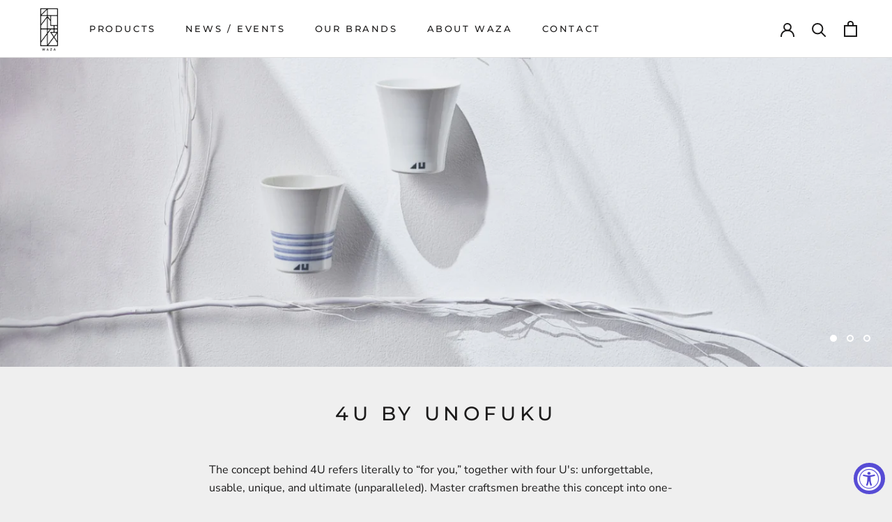

--- FILE ---
content_type: text/css
request_url: https://www.waza-nyc.com/cdn/shop/t/5/assets/additional-css.css?v=42922626427754286441762646133
body_size: 1711
content:
#switch,.hidden-product{display:none}@media only screen and (min-device-width : 810px) and (max-device-width : 1180px) and (orientation : landscape){#switch{display:block;line-height:10px;padding:0 40px;color:#222;text-align:right}#switch.on{color:#666}body.kiosk button.Header__Icon.Icon-Wrapper.Icon-Wrapper--clickable.hidden-desk{display:none!important}body.kiosk .Header__Icon.Icon-Wrapper.Icon-Wrapper--clickable:nth-of-type(2),body.kiosk .ProductForm__BuyButtons,body.kiosk .ProductForm__QuantitySelector{display:none!important}body.kiosk .Header__FlexItem--logo{order:-1!important}body.kiosk .Header__FlexItem--fill:nth-of-type(1){flex:65%;padding-left:40px}body.kiosk .MegaMenu__Inner{flex-wrap:wrap}body.kiosk nav.Header__MainNav.hidden-pocket.hidden-lap{display:block!important}body.kiosk .ProductMeta__ShareButtons.hidden-pocket{display:none!important}}.ca-warning{font-size:12px;color:#666;padding:10px;background:#ddd}h1,h2,h3,h4,h5{line-height:1.25}.alignleft{text-align:left}.alignright{text-align:right}.aligncenter{text-align:center;margin:auto}.uppercase{text-transform:uppercase}.Blog .PageHeader{margin:50px 0}.Header__LogoImage{max-width:40px!important}.Button.cta{background-color:#fff;color:#000!important;text-decoration:none;margin:5px}.Button.cta:hover{background-color:#000;color:#fff!important}.FeatureText .Button.cta{margin:0}.MegaMenu{padding:10px 0}.MegaMenu__Inner{align-items:stretch}.MegaMenu__Item{margin:20px 30px}.MegaMenu__Item--fit:first-of-type{border-right:1px solid #999;padding-right:39px;margin-right:0}.MegaMenu__Item:last-of-type{width:auto!important;min-width:auto!important;display:flex;flex-flow:column;row-gap:30px}.MegaMenu__Push{padding:0!important}.MegaMenu__Push--shrink{width:100%}.MegaMenu .Linklist__Item,.Linklist__Item{margin-bottom:10px;line-height:1.25}.Linklist__Item:last-of-type{margin-bottom:0}.MegaMenu__PushImageWrapper{margin:0 auto 10px}.MegaMenu__PushHeading{line-height:1.5}.ImageHero__Block{background-color:#ffffffe6;opacity:.9}.ImageHero__Block--large{max-width:640px}.ImageHero__Block .u-h6{font-size:24px}.SectionHeader__Description{max-width:600px}.ProductMeta__Description img{display:none}.ProductMeta__Description img.showme{display:inline-block;margin:0!important}.AspectRatio--withFallback,.AspectRatio--square{max-width:100%!important;background-color:#fefefe}.ProductItem__Vendor.Heading{color:#888}.ProductItem__Label--onSale{color:#f94c43;white-space:nowrap;display:inline-block}.features--heading-normal .Rte h1,.features--heading-normal .u-h1{font-size:28px}.features--heading-normal .Rte h2,.features--heading-normal .u-h2{font-size:24px}.Rte h2{margin:.9em 0}.Product__Info .ProductForm{display:flex;flex-flow:row wrap}.Product__Info .ProductForm>div{flex:0 0 100%;order:3}.Product__Info .ProductForm .ProductMeta,.Product__Info .ProductForm .ProductForm__Variants{order:1}.Product__Info .ProductForm>div#avpoptions-container__v2{order:2}.ProductMeta__Description ul{margin-top:-1em;margin-left:15px}.ProductMeta__Description li{padding:0 0 5px;line-height:1.25}.template-product #variantAdditionalInfo p:first-of-type{border-top:1px solid var(--border-color);padding-top:24px}.ProductItem .AspectRatio--square>img{object-fit:cover!important}.FeaturedQuote__Content{font-family:Montserrat,sans-serif;font-size:14px;text-transform:uppercase;letter-spacing:.2em;text-align:center}#shopify-section-template--15000591499455__main button{font-weight:700;color:#353535}.ProductMeta__Text{font-size:20px;font-weight:500;text-transform:uppercase;letter-spacing:.2em}#section-template--15749172592831__165938858218d26f98{padding-top:0}#section-template--15749172592831__165938858218d26f98 header{margin-bottom:0}#section-template--15749172592831__165938858218d26f98 h2{font-size:22px}#shopify-section-template--15815822540991__main .PageContent{margin:0 0 40px}#section-template--15807348867263__1662532287b5dbf754 .ImageHero__ContentOverlay{flex-basis:auto}#section-template--15815822540991__16625334597bd26c91 h3.u-h6,#section-template--15815822540991__16625363779aee1f66 h3.u-h6,#section-template--15815822540991__16625676183ee93220 h3.u-h6,#cypris-japanese-craftsmanship-page_page h3.ImageHero__BlockHeading.u-h6,#yukai-engineering-page_page h3.ImageHero__BlockHeading.u-h6,#japanese-life-through-scent-summer-page_page h3.ImageHero__BlockHeading.u-h6{font-size:24px!important;margin-top:0}#cypris-japanese-craftsmanship-page_page .PageHeader+.PageContent{margin-bottom:0}#cypris-japanese-craftsmanship-page_page .PageHeader{margin-bottom:50px}#cypris-japanese-craftsmanship-page_page .ImageHero__Block--small{max-width:520px;background-color:#ffffffe6}#cypris-japanese-craftsmanship-page_page .ImageHero--small .ImageHero__Image,#yukai-engineering-page_page .ImageHero--small .ImageHero__Image{background-size:contain;background-repeat:no-repeat;background-color:#efefef}#cypris-collection_page main header .SectionHeader__Description{max-width:800px}#hono-ka-page_page h3>a,#hono-ka-page_page h3.u-h6,#fouru-by-unofuku-page_page h3>a,#fouru-by-unofuku-page_page h3.u-h6{font-size:24px!important;margin-top:0}#hono-ka-page_page h3>a,#fouru-by-unofuku-page_page h3>a{text-decoration:none;color:#000}#hono-ka-page_page .Rte h3,#fouru-by-unofuku-page_page .Rte h3{margin-top:0}#hono-ka-page_page .ImageHero__Block--small,#fouru-by-unofuku-page_page .ImageHero__Block--small{max-width:520px}#fouru-by-unofuku-page_page .ImageHero--small .ImageHero__Image{background-size:contain;background-repeat:no-repeat;background-color:#efefef}#bloom-spring-collection-collection_page .Image--contrast:after{opacity:0}#shopify-section-template--18184836055231__main{background:#fff}#yukai-engineering-page_page .ImageHero__Block--small,#japanese-life-through-scent-summer-page_page .ImageHero__Block{background-color:#ffffffe6!important}#shopify-section-template--17221626233023__text_with_image_93NKPj{border:0}#our-brands-page_page .CollectionList--spaced,#our-brands-page_page .PageContent{margin-top:0;margin-bottom:0}#our-brands-page_page .shopify-section:last-of-type{margin-bottom:20px}iframe.youtube{width:100%;max-width:1024px;aspect-ratio:16 / 9;margin-bottom:40px}.VideoWrapper{max-width:1024px;margin:auto}div[id*=collection_list] .SectionHeader:not(:only-child),div[id*=collection-list] .SectionHeader:not(:only-child){margin-top:0;padding:40px 0 0}.CollectionList--grid+.LinkContainer .CollectionItem__Link.Button:hover,.CollectionList__grid+.LinkContainer .CollectionItem__Link.Button:hover{border-color:#111!important;color:#111!important}.Footer__Block:first-child{flex:0 0 33%}.Footer__Block:first-child ul.Linklist{display:flex;flex-flow:column wrap;max-height:350px}.Footer__Block:first-child li.Linklist__Item{flex:0 0 50%;width:auto;max-width:250px;padding-right:40px}.Footer__Block--newsletter{flex-basis:50%}h1 span#product-option{display:none}body#soi-tsubu-product_page h1 span#product-option,body#soi-granola-product_page h1 span#product-option{display:inline!important}@media only screen and (min-device-width : 820px) and (max-device-width : 1180px) and (orientation : landscape){body.kiosk .HorizontalList--spacingExtraLoose .HorizontalList__Item{margin:0 5px}body.kiosk nav a.Heading.u-h6{display:block;padding:6px 12px}body.kiosk .Header__Wrapper{padding:5px 30px}body.kiosk .MegaMenu__Inner{align-items:flex-start}body.kiosk .MegaMenu__Item--fit:first-of-type{border-right:0;padding-right:0;margin-right:inherit;flex:100%;margin-bottom:0}body.kiosk .MegaMenu__Item{margin:10px 20px}body.kiosk .MegaMenu__Item:last-of-type{margin-top:-190px}body.kiosk .MegaMenu__Title{margin-bottom:10px}body.kiosk .Linklist__Item{margin-bottom:10px;font-size:15px}body.kiosk .ProductMeta__Description img{display:block!important;margin:50px 0;max-width:50%}body.kiosk .Footer__Block{flex:25%}}@media only screen and (min-width: 1440px){#cypris-japanese-craftsmanship-page_page .FeatureText__Content{max-width:530px}#cypris-japanese-craftsmanship-page_page .FeatureText .Rte p:not(:last-child){margin-bottom:1.125em}}@media only screen and (min-width: 1008px){div[id*=collection_list] .SectionHeader:not(:only-child),div[id*=collection-list] .SectionHeader:not(:only-child){margin-bottom:0;padding:70px 0 55px}.FeatureText--withImage .FeatureText__ContentWrapper{padding-top:20px;padding-bottom:20px}.FeatureText .SectionHeader__Description{margin-bottom:0}}@media only screen and (min-width: 641px){.SectionHeader__Heading--emphasize{font-size:28px!important;filter:drop-shadow(2px 2px 3px #000)}a:focus{border:1px blue}img.half-size-pic{display:inline-block;max-width:48%;margin-left:20px;margin-bottom:20px;float:right}.FeaturedMap__Store.u-h1{max-width:240px;font-size:22px;line-height:1.5}.shopify-section__featured-map>section{padding:0 0 80px!important}#our-brands-page_page .PageHeader{margin-bottom:30px}.CollectionList--grid{padding-bottom:15px}.CollectionList--grid+.LinkContainer{margin-top:-15px;padding:0 30px 15px}}@media only screen and (max-width: 640px){html{scroll-padding-top:93px;overflow-x:hidden}.features--heading-normal .Rte h1,.features--heading-normal .u-h1{font-size:26px}.features--heading-normal .Rte h2,.features--heading-normal .u-h2{font-size:22px}#cypris-collection_page main header .Button.cta{margin:10px 0}.Header__Wrapper{padding:5px 18px}.Header--transparent .Header__LogoImage{filter:drop-shadow(1px 1px 1px #666)}.CollectionItem__Wrapper--large,.CollectionItem__Wrapper{height:350px}img.half-size-pic{display:block;max-width:100%;margin-left:0;float:none}#section-template--15749172592831__1659323537801bd44e .ImageHero__Image{background-position-x:right}.Panel__Title{white-space:normal;text-align:center}#cypris-japanese-craftsmanship-page_page .FeatureText--withImage .FeatureText__ContentWrapper{padding-bottom:50px}#cypris-japanese-craftsmanship-page_page .ImageHero__Block--small{width:320px}#cypris-japanese-craftsmanship-page_page .ImageHero--small .ImageHero__Image{background-size:cover}#hono-ka-page_page .ImageHero__Block{padding:30px}.CollectionList--grid{padding-bottom:12px}.CollectionList--grid+.LinkContainer{margin-top:-12px;padding:0 24px 12px}.ImageHero__Block--large{max-width:92vw}.ImageHero__Block--large p{font-size:16px}li{text-align:left}}
/*# sourceMappingURL=/cdn/shop/t/5/assets/additional-css.css.map?v=42922626427754286441762646133 */


--- FILE ---
content_type: text/javascript
request_url: https://www.waza-nyc.com/cdn/shop/t/5/assets/custom.js?v=17239352972476814831762065731
body_size: 547
content:
(function(factory){typeof define=="function"&&define.amd?define(["jquery"],factory):typeof exports=="object"?module.exports=factory(require("jquery")):factory(jQuery)})(function($2){var pluses=/\+/g;function encode(s){return config.raw?s:encodeURIComponent(s)}function decode(s){return config.raw?s:decodeURIComponent(s)}function stringifyCookieValue(value){return encode(config.json?JSON.stringify(value):String(value))}function parseCookieValue(s){s.indexOf('"')===0&&(s=s.slice(1,-1).replace(/\\"/g,'"').replace(/\\\\/g,"\\"));try{return s=decodeURIComponent(s.replace(pluses," ")),config.json?JSON.parse(s):s}catch(e){}}function read(s,converter){var value=config.raw?s:parseCookieValue(s);return $2.isFunction(converter)?converter(value):value}var config=$2.cookie=function(key,value,options){if(arguments.length>1&&!$2.isFunction(value)){if(options=$2.extend({},config.defaults,options),typeof options.expires=="number"){var days=options.expires,t=options.expires=new Date;t.setMilliseconds(t.getMilliseconds()+days*864e5)}return document.cookie=[encode(key),"=",stringifyCookieValue(value),options.expires?"; expires="+options.expires.toUTCString():"",options.path?"; path="+options.path:"",options.domain?"; domain="+options.domain:"",options.secure?"; secure":""].join("")}for(var result=key?void 0:{},cookies=document.cookie?document.cookie.split("; "):[],i=0,l=cookies.length;i<l;i++){var parts=cookies[i].split("="),name=decode(parts.shift()),cookie=parts.join("=");if(key===name){result=read(cookie,value);break}!key&&(cookie=read(cookie))!==void 0&&(result[name]=cookie)}return result};config.defaults={},$2.removeCookie=function(key,options){return $2.cookie(key,"",$2.extend({},options,{expires:-1})),!$2.cookie(key)}}),$(function(){var isMobile=/iPhone|iPad|iPod|Android/i.test(navigator.userAgent);$.cookie("kiosk")=="yes"&&($("body").addClass("kiosk"),$("#switch").addClass("on")),$("#switch").click(function(){$.cookie("kiosk")=="undefined"||$.cookie("kiosk")=="no"?($.cookie("kiosk","yes",{expires:7,path:"/"}),$("body").addClass("kiosk"),$("#switch").addClass("on")):($.cookie("kiosk","no",{expires:365,path:"/"}),$("body").removeClass("kiosk"),$("#switch").removeClass("on"))});var knav=$("#kansai-group"),windowHeight=$(window).height(),docHeight=$(document).height(),navHeight=$("#kansai-group-nav").height(),menuHeight=$("#shopify-section-header").height();if(knav.length>0){for(var smoothScrollTo2=function(hashURL2){var targetY=isMobile?$(hashURL2).offset().top-menuHeight+1:$(hashURL2).offset().top-navHeight+1;$("html, body").animate({scrollTop:targetY},1e3)},smoothScrollTo=smoothScrollTo2,aChildren=$("#kansai-group > ul > li").children(),aArray=[],i=0;i<aChildren.length;i++){var aChild=aChildren[i],ahref=$(aChild).attr("href");aArray.push(ahref)}var hashURLorg=window.location.hash,hashURL=hashURLorg.split("?")[0];hashURL!=""&&hashURL.length>2&&($(window).scrollTop(0),smoothScrollTo2(hashURL)),$("#kansai-group a").click(function(){var divID=$(this).attr("href"),scrollTo=isMobile?$(divID).offset().top-menuHeight+1:$(divID).offset().top-navHeight+1;$("#kansai-group li").removeClass("active-link"),$(this).parent().addClass("active-link"),$("html, body").animate({scrollTop:scrollTo},1e3)}),$(window).scroll(function(){for(var windowPos=$(window).scrollTop(),windowBottom=windowPos+windowHeight,i2=0;i2<aArray.length;i2++){var theID=aArray[i2],divPos=isMobile?$(theID).offset().top-menuHeight:$(theID).offset().top-navHeight,divHeight=$(theID).height();windowPos>divPos&&windowPos<divPos+divHeight?$("a[href='"+theID+"']").parent().addClass("active-link"):$("a[href='"+theID+"']").parent().removeClass("active-link")}windowPos+windowHeight==docHeight&&($("#kansai-group li:nth-child("+aArray.length+")").hasClass("active-link")||($("#kansai-group li").removeClass("active-link"),$("#kansai-group li:nth-child("+aArray.length+")").addClass("active-link")))})}});
//# sourceMappingURL=/cdn/shop/t/5/assets/custom.js.map?v=17239352972476814831762065731
